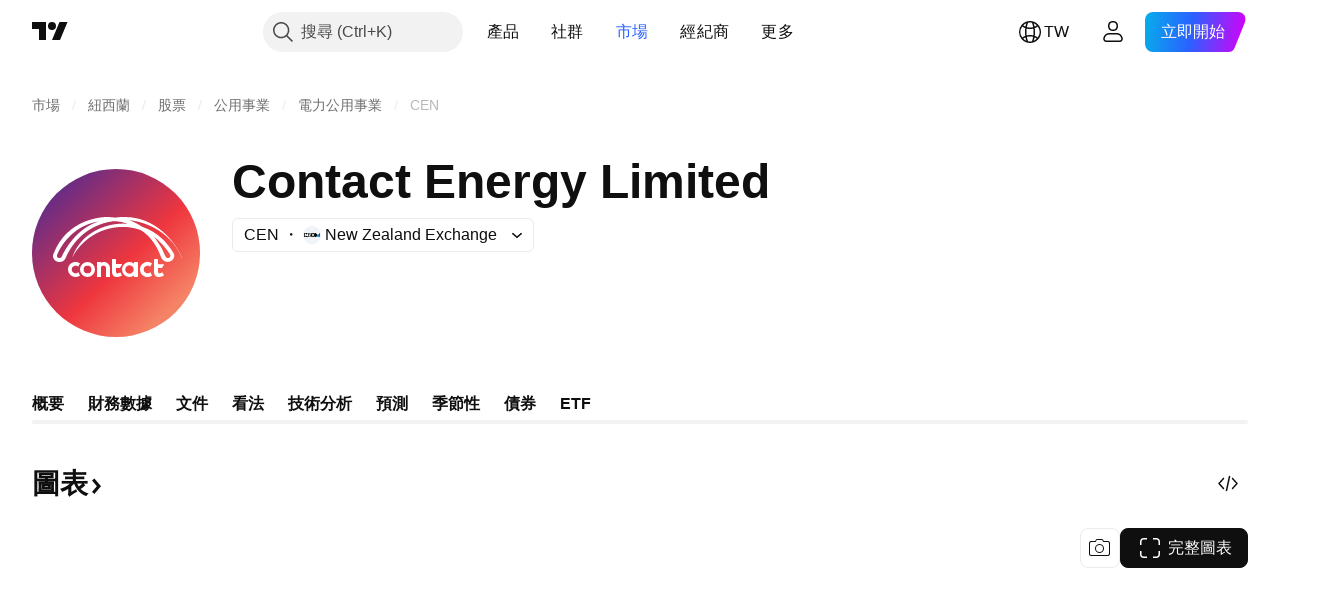

--- FILE ---
content_type: image/svg+xml
request_url: https://s3-symbol-logo.tradingview.com/martin-currie.svg
body_size: 20
content:
<!-- by TradingView --><svg width="18" height="18" viewBox="0 0 18 18" xmlns="http://www.w3.org/2000/svg"><path fill="#F0F3FA" d="M0 0h18v18H0z"/><path d="M6 4c1 0 1.8.77 1.8 1.72v6.56C7.8 13.23 7 14 6 14V4ZM10 4c-1.1 0-2 .77-2 1.72v6.56c0 .95.9 1.72 2 1.72V4Z" fill="#1C2B39"/><path d="M12 4c-1 0-1.8.77-1.8 1.72v6.56c0 .95.8 1.72 1.8 1.72V4Z" fill="#74A333"/></svg>

--- FILE ---
content_type: image/svg+xml
request_url: https://s3-symbol-logo.tradingview.com/contact-energy-npv--big.svg
body_size: 977
content:
<!-- by TradingView --><svg width="56" height="56" viewBox="0 0 56 56" xmlns="http://www.w3.org/2000/svg"><path fill="url(#ad3mmf5zo)" d="M0 0h56v56H0z"/><path fill-rule="evenodd" d="M13.35 29.66c1.55-3.45 7.14-10.36 17.14-10.36 1 0 3.53.2 5.69 1.07 1.54.79 5.07 3.73 6.89 9.17a2.31 2.31 0 0 0 3.09 1.21c1.1-.49 1.6-1.71 1.01-2.72-1.71-2.93-5.16-7.06-10.35-8.73-1-.65-3.32-2-4.55-2.22 4.28.25 13.82 3.12 17.68 12.61l.05-.05C48.19 25.1 41.83 16 30.87 16c-.77 0-2.47.04-3.1.22-.49-.07-1.72-.22-2.83-.22-1.3 0-13.33.42-17.82 12.4-.44 1.19.41 2.4 1.7 2.58a2.36 2.36 0 0 0 2.45-1.42c1.96-4.57 6.5-10.69 15.53-12.13h.04c.3-.02 2.48-.15 4.93.83-6.43-.54-15.53 2.7-18.42 11.4Zm-3.4-.49c1.52-3.45 5.66-9.67 12.33-11.68-8.05 1.19-12.44 7.5-13.93 11.16-.17.43.09.89.54 1.02.43.11.88-.1 1.05-.5Zm30.8-6.51.85 1.25c1.51 2.2 1.57 2.29 2.89 5.26.17.4.62.61 1.04.5.46-.13.72-.6.55-1.02-.9-1.74-3.67-4.79-5.34-6ZM26.7 30.24v4.22c.02.51.2 1.54 1.63 1.54.27 0 .98-.1 1.67-.48l-.54-1.06-.64.27c-.07.02-.24.07-.31.07-.1 0-.5-.03-.5-.55V33h1.28l.7-1.1c.05-.09-.03-.2-.16-.2H28v-1.46c0-.13-.11-.24-.26-.24h-.83c-.14 0-.21.1-.21.24ZM40 35.52a2.51 2.51 0 0 1-4-2.02 2.5 2.5 0 0 1 3.97-2.04l-.57 1.1a1.3 1.3 0 0 0-2.18.94 1.3 1.3 0 0 0 2.24.88l.54 1.14ZM14.51 36c.56 0 1.07-.18 1.49-.48l-.54-1.14a1.3 1.3 0 0 1-2.24-.88 1.3 1.3 0 0 1 2.18-.94l.57-1.1A2.51 2.51 0 0 0 12 33.5a2.5 2.5 0 0 0 2.51 2.5ZM21 33.5a2.5 2.5 0 1 1-5 0 2.5 2.5 0 0 1 5 0Zm-1.21 0a1.29 1.29 0 1 1-2.58 0 1.29 1.29 0 0 1 2.58 0ZM21.7 31H23v.26c.29-.17.62-.26.97-.26 1.12 0 2.03.95 2.03 2.11V36h-1.3v-2.84a.98.98 0 0 0-.97-.96.8.8 0 0 0-.73.46V36h-1.3v-5Zm19 3.46v-4.22c0-.13.07-.24.21-.24h.83c.15 0 .26.1.26.24v1.47h1.83c.13 0 .2.1.15.2L43.3 33H42v1.25c0 .52.41.55.5.55.08 0 .24-.05.32-.07l.64-.27.54 1.06c-.69.38-1.4.48-1.67.48-1.42 0-1.61-1.03-1.63-1.54ZM34 35.5a2.5 2.5 0 1 1 0-4v-.32c0-.1.08-.18.17-.18h.96c.1 0 .17.08.17.18v4.64c0 .1-.08.18-.17.18h-.96a.17.17 0 0 1-.17-.18v-.32Zm-.1-2a1.4 1.4 0 1 1-2.8 0 1.4 1.4 0 0 1 2.8 0Z" fill="#fff"/><defs><linearGradient id="ad3mmf5zo" x1="7.39" y1="8.27" x2="45.47" y2="47.7" gradientUnits="userSpaceOnUse"><stop stop-color="#672C86"/><stop offset=".6" stop-color="#EE363E"/><stop offset="1" stop-color="#F58466"/></linearGradient></defs></svg>